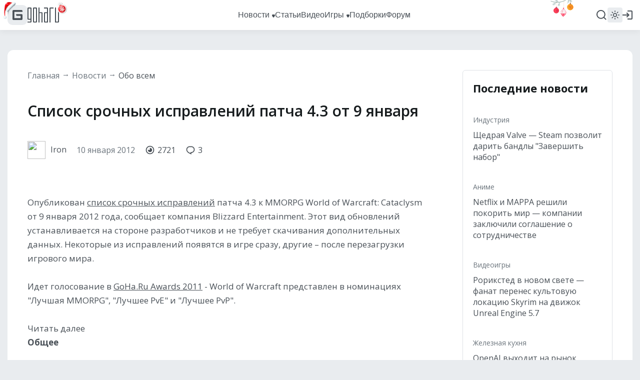

--- FILE ---
content_type: text/html; charset=UTF-8
request_url: https://www.goha.ru/spisok-srochnyh-ispravlenij-patcha-43-ot-9-yanvarya-dBM1Zx
body_size: 16019
content:
<!DOCTYPE html>
<html xml:lang="ru" lang="ru" dir="ltr">
<head>
    <meta charset="UTF-8">
    <meta http-equiv="Content-Type" content="text/html; charset=UTF-8"/>
    <meta name="viewport" content="initial-scale=1, maximum-scale=1">
    <meta name="theme-color" content="#5ba1fb">
    <meta name="viewport" content="width=device-width,initial-scale=1,minimum-scale=1,maximum-scale=1,user-scalable=0"/>
    <meta name="pmail-verification" content="6c26428a67daa60a06e696c9dba811f2">

    <link href="https://banners.adfox.ru" rel="preconnect" crossorigin>
    <link href="https://ads.adfox.ru" rel="preconnect" crossorigin>
    <link href="https://matchid.adfox.yandex.ru" rel="preconnect" crossorigin>
    <link href="https://ads.betweendigital.com" rel="preconnect" crossorigin>

    <link rel="shortcut icon" href="/favicon.ico" />
<link rel="apple-touch-icon" sizes="180x180" href="/favicons/apple-touch-icon.png">
<link rel="icon" type="image/png" sizes="32x32" href="/favicons/favicon-32x32.png">
<link rel="icon" type="image/png" sizes="194x194" href="/favicons/favicon-194x194.png">
<link rel="icon" type="image/png" sizes="192x192" href="/favicons/android-chrome-192x192.png">
<link rel="icon" type="image/png" sizes="16x16" href="/favicons/favicon-16x16.png">
<link rel="manifest" href="/favicons/manifest.json">
<link rel="mask-icon" href="/favicons/safari-pinned-tab.svg" color="#5bbad5">
<meta name="msapplication-config" content="/favicons/browserconfig.xml">


    <title>Список срочных исправлений патча 4.3 от 9 января</title>
<meta name="description" content="Опубликован список срочных исправлений патча 4.3 к MMORPG World of Warcraft: Cataclysm от 9 января 2012 года, сообщает компания Blizzard Entertainment. Этот вид обновлений устанавливается на стороне разработчиков и не требует скачивания..">
<meta name="google-site-verification" content="TZMD3Aed52nmiZ3aN64Fz7P56v-7w41GOKR21acPisw">
<meta name="yandex-verification" content="2d1f97c85a161628">
<link rel="canonical" href="https://www.goha.ru/spisok-srochnyh-ispravlenij-patcha-43-ot-9-yanvarya-dBM1Zx"/>
<meta property="og:title" content="Список срочных исправлений патча 4.3 от 9 января" />
<meta property="og:description" content="Опубликован список срочных исправлений патча 4.3 к MMORPG World of Warcraft: Cataclysm от 9 января 2012 года, сообщает компания Blizzard Entertainment. Этот вид обновлений устанавливается на стороне разработчиков и не требует скачивания.." />
<meta property="og:type" content="article" />
<meta property="og:url" content="https://www.goha.ru/spisok-srochnyh-ispravlenij-patcha-43-ot-9-yanvarya-dBM1Zx" />
<meta property="og:site_name" content="GoHa.Ru" />
<meta property="og:image" content="/assets/images/frontend/default_article.jpg" />
<meta property="og:image:type" content="image/jpeg" />
<meta property="article:published_time" content="2012-01-10T07:05:47+00:00" />
<meta property="article:modified_time" content="2025-11-18T10:51:25+00:00" />
<meta property="article:author" content="Iron" />
<meta property="article:section" content="Разное" />

<meta name="vk:image" content="/assets/images/frontend/default_article.jpg" />
<meta name="twitter:card" content="summary" />
<meta name="twitter:site" content="@goha_ru" />
<meta name="twitter:title" content="Список срочных исправлений патча 4.3 от 9 января" />
<meta name="twitter:description" content="Опубликован список срочных исправлений патча 4.3 к MMORPG World of Warcraft: Cataclysm от 9 января 2012 года, сообщает компания Blizzard Entertainment. Этот вид обновлений устанавливается на стороне разработчиков и не требует скачивания.." />
<meta name="twitter:images0" content="/assets/images/frontend/default_article.jpg" />
<meta name="mywidget:title" content="Список срочных исправлений патча 4.3 от 9 января" />
<meta name="mywidget:description" content="Опубликован список срочных исправлений патча 4.3 к MMORPG World of Warcraft: Cataclysm от 9 января 2012 года, сообщает компания Blizzard Entertainment. Этот вид обновлений устанавливается на стороне разработчиков и не требует скачивания.." />
<meta name="mywidget:image" content="/assets/images/frontend/default_article.jpg" />
    <script type="application/ld+json">{"@context":"http:\/\/schema.org","@type":"WebSite","sameAs":["https:\/\/www.youtube.com\/gohamedia","https:\/\/www.twitch.tv\/gohamedia","https:\/\/www.twitter.com\/goha_ru","https:\/\/www.facebook.com\/GoHa.Ru","https:\/\/vk.com\/goha_community","https:\/\/www.instagram.com\/goha.ru\/"],"about":"GoHa.Ru - крупнейший игровой портал, на котором вы можете найти самые свежие игровые новости, обзоры событий игровой индустрии, видеообзоры новых игр, авторские статьи, руководства и многое другое","headline":"GoHa.Ru - Новости компьютерных игр: свежие игровые новости, обзоры, видео, прохождение новых игр","image":"https:\/\/www.goha.ru\/logo.jpg?w=450","url":"https:\/\/www.goha.ru"}</script> 
<script type="application/ld+json">{"@context":"http:\/\/schema.org","@type":"WebSite","url":"https:\/\/www.goha.ru\/","potentialAction":{"@type":"SearchAction","target":"https:\/\/www.goha.ru\/search?q={search_term_string}","query-input":"required name=search_term_string"}}</script> 
<script type="application/ld+json">{"@context":"http:\/\/schema.org","@type":"NewsArticle","headline":"Список срочных исправлений патча 4.3 от 9 января","description":"Опубликован список срочных исправлений патча 4.3 к MMORPG World of Warcraft: Cataclysm от 9 января 2012 года, сообщает компания Blizzard Entertainment. Этот вид обновлений устанавливается...","url":"https:\/\/www.goha.ru\/spisok-srochnyh-ispravlenij-patcha-43-ot-9-yanvarya-dBM1Zx","mainEntityOfPage":{"@type":"WebPage","@id":"https:\/\/www.goha.ru\/spisok-srochnyh-ispravlenij-patcha-43-ot-9-yanvarya-dBM1Zx"},"image":{"@type":"ImageObject","url":"\/assets\/images\/frontend\/default_article.jpg"},"dateCreated":"2012-01-10T11:05:47+04:00","dateModified":"2025-11-18T13:51:25+03:00","datePublished":"2012-01-10T11:05:47+04:00","author":{"@type":"Person","name":"Iron"},"publisher":{"@type":"Organization","name":"GoHa.Ru","logo":{"@type":"ImageObject","url":"https:\/\/www.goha.ru\/logo.jpg?w=450"}}}</script> 
<script type="application/ld+json">{"@context":"http:\/\/schema.org","@type":"BreadcrumbList","itemListElement":[{"@type":"ListItem","position":1,"item":{"@id":"https:\/\/www.goha.ru\/all-about","name":"Обо всем"}}]}</script> 


    <script src="https://yandex.ru/ads/system/header-bidding.js" async></script>
    <script src="https://yandex.ru/ads/system/context.js" async></script>
    <script>window.yaContextCb = window.yaContextCb || []</script>
    <script src="/ads.js"></script>

    <!-- stack[head] -->
        <link rel="stylesheet" href="https://www.goha.ru/a/chunk.g.1-e44ef0bf5792e47609b9.css">
<link rel="stylesheet" href="https://www.goha.ru/a/$goharu.article-07b599ed336ba4587321.css">
<script type="text/javascript" src="https://www.goha.ru/a/chunk.v.1.381ed0a25bfd8b1b594a.js"></script>
<script type="text/javascript" src="https://www.goha.ru/a/chunk.v.3.2200ec04c8fae8166c0a.js"></script>
<script type="text/javascript" src="https://www.goha.ru/a/chunk.v.8.e488f2f32b8aa55b2da0.js"></script>
<script type="text/javascript" src="https://www.goha.ru/a/chunk.v.2.27ad157b146c9e4e74c0.js"></script>
<script type="text/javascript" src="https://www.goha.ru/a/chunk.v.7.bbaa5cdad545a4b6cd8e.js"></script>
<script type="text/javascript" src="https://www.goha.ru/a/chunk.v.11.21436c8821e07a587311.js"></script>
<script type="text/javascript" src="https://www.goha.ru/a/chunk.g.1.0b2a87c826832a6b038f.js"></script>
<script type="text/javascript" src="https://www.goha.ru/a/$goharu.article.39d9d273796b8aebfcdf.js"></script>

    <script type="text/javascript">Goharu.useState({"app":{"env":"live","timestamp":1768983393},"route":{"api":"https:\/\/api.goha.ru","auth.login":"https:\/\/api.goha.ru\/auth.popup","auth.logout":"https:\/\/api.goha.ru\/auth.invalidate","home":"https:\/\/www.goha.ru","layout.links":{"news":{"title":"\u041d\u043e\u0432\u043e\u0441\u0442\u0438","url":"https:\/\/www.goha.ru\/news","submenu":[{"title":"\u0412\u0441\u0435 \u043d\u043e\u0432\u043e\u0441\u0442\u0438","url":"https:\/\/www.goha.ru\/news"},{"title":"MMORPG","url":"https:\/\/www.goha.ru\/mmorpg"},{"title":"\u0412\u0438\u0434\u0435\u043e\u0438\u0433\u0440\u044b","url":"https:\/\/www.goha.ru\/videogames"},{"title":"\u0410\u043d\u0438\u043c\u0435","url":"https:\/\/www.goha.ru\/anime"},{"title":"\u0416\u0435\u043b\u0435\u0437\u043d\u0430\u044f \u043a\u0443\u0445\u043d\u044f","url":"https:\/\/www.goha.ru\/hardware"},{"title":"\u0418\u043d\u0434\u0443\u0441\u0442\u0440\u0438\u044f","url":"https:\/\/www.goha.ru\/industry"},{"title":"\u041a\u0438\u043d\u043e \u0438 \u0441\u0435\u0440\u0438\u0430\u043b\u044b","url":"https:\/\/www.goha.ru\/movies-tvshows"},{"title":"\u041c\u043e\u0431\u0438\u043b\u044c\u043d\u044b\u0435 \u0438\u0433\u0440\u044b","url":"https:\/\/www.goha.ru\/mobile-games"},{"title":"\u0412\u0438\u0434\u0435\u043e\u043a\u043e\u043d\u0442\u0435\u043d\u0442 \u043f\u043e\u0440\u0442\u0430\u043b\u0430","url":"https:\/\/www.goha.ru\/media"},{"title":"\u041e\u0431\u043e \u0432\u0441\u0435\u043c","url":"https:\/\/www.goha.ru\/all-about"}]},"articles":{"title":"\u0421\u0442\u0430\u0442\u044c\u0438","url":"https:\/\/www.goha.ru\/articles"},"media":{"title":"\u0412\u0438\u0434\u0435\u043e","url":"https:\/\/www.goha.ru\/media"},"games":{"title":"\u0418\u0433\u0440\u044b","url":"https:\/\/www.goha.ru\/games","submenu":[{"title":"\u041a\u0430\u0442\u0430\u043b\u043e\u0433 \u0438\u0433\u0440","url":"https:\/\/www.goha.ru\/games"},{"title":"\u041a\u0430\u043b\u0435\u043d\u0434\u0430\u0440\u044c","url":"https:\/\/www.goha.ru\/games\/announce"},{"title":"\u0421\u0432\u0435\u0436\u0438\u0435 \u0440\u0435\u043b\u0438\u0437\u044b","url":"https:\/\/www.goha.ru\/games\/new"},{"title":"\u041e\u0436\u0438\u0434\u0430\u0435\u043c\u044b\u0435","url":"https:\/\/www.goha.ru\/games\/waiting"},{"title":"\u0422\u043e\u043f","url":"https:\/\/www.goha.ru\/games\/top"},{"title":"\u041f\u043e\u0434\u0431\u043e\u0440\u043a\u0438","url":"https:\/\/www.goha.ru\/games\/collections"},{"title":"\u0418\u0433\u0440\u044b \u0434\u043b\u044f \u041f\u041a","url":"https:\/\/www.goha.ru\/games\/pc"},{"title":"\u0418\u0433\u0440\u044b \u0434\u043b\u044f Playstation","url":"https:\/\/www.goha.ru\/games\/playstation"},{"title":"\u0418\u0433\u0440\u044b \u0434\u043b\u044f Xbox","url":"https:\/\/www.goha.ru\/games\/xbox"},{"title":"\u0418\u0433\u0440\u044b \u0434\u043b\u044f Nintendo","url":"https:\/\/www.goha.ru\/games\/nintendo"},{"title":"\u041c\u043e\u0431\u0438\u043b\u044c\u043d\u044b\u0435 \u0438\u0433\u0440\u044b","url":"https:\/\/www.goha.ru\/games\/mobile"}]},"collections":{"title":"\u041f\u043e\u0434\u0431\u043e\u0440\u043a\u0438","url":"https:\/\/www.goha.ru\/games\/collections"},"forum":{"title":"\u0424\u043e\u0440\u0443\u043c","url":"https:\/\/forums.goha.ru"}},"api.search.query":"https:\/\/api.goha.ru\/search.query"},"data":{"social_icons":{"telegram":"https:\/\/t.me\/goharu_official","youtube":"https:\/\/www.youtube.com\/gohamedia","twitch":"https:\/\/www.twitch.tv\/gohamedia","vk":"https:\/\/vk.ru\/goha_community","discord":"https:\/\/discord.gg\/goha","steam":"https:\/\/steamcommunity.com\/groups\/goharuofficial","zen":"https:\/\/dzen.ru\/goha.ru"},"use_viqeo_tv":"0","events_button":{"enabled":false,"text":"\u0412\u044b\u0431\u0438\u0440\u0430\u0435\u043c \u043b\u0443\u0447\u0448\u0438\u0435 \u0438\u0433\u0440\u044b - GoHaRu Awards  2025","url":"https:\/\/www.goha.ru\/awards\/2025","target":"_blank"},"searchLocations":{"news":"\u041d\u043e\u0432\u043e\u0441\u0442\u0438","articles":"\u0421\u0442\u0430\u0442\u044c\u0438","media":"\u0412\u0438\u0434\u0435\u043e","games":"\u0418\u0433\u0440\u044b"},"hubs":[{"id":1,"title":"MMORPG","url":"https:\/\/www.goha.ru\/mmorpg"},{"id":3,"title":"\u0412\u0438\u0434\u0435\u043e\u0438\u0433\u0440\u044b","url":"https:\/\/www.goha.ru\/videogames"},{"id":2,"title":"\u0410\u043d\u0438\u043c\u0435","url":"https:\/\/www.goha.ru\/anime"},{"id":5,"title":"\u0416\u0435\u043b\u0435\u0437\u043d\u0430\u044f \u043a\u0443\u0445\u043d\u044f","url":"https:\/\/www.goha.ru\/hardware"},{"id":6,"title":"\u0418\u043d\u0434\u0443\u0441\u0442\u0440\u0438\u044f","url":"https:\/\/www.goha.ru\/industry"},{"id":7,"title":"\u041a\u0438\u043d\u043e \u0438 \u0441\u0435\u0440\u0438\u0430\u043b\u044b","url":"https:\/\/www.goha.ru\/movies-tvshows"},{"id":8,"title":"\u041c\u043e\u0431\u0438\u043b\u044c\u043d\u044b\u0435 \u0438\u0433\u0440\u044b","url":"https:\/\/www.goha.ru\/mobile-games"},{"id":4,"title":"\u0412\u0438\u0434\u0435\u043e\u043a\u043e\u043d\u0442\u0435\u043d\u0442 \u043f\u043e\u0440\u0442\u0430\u043b\u0430","url":"https:\/\/www.goha.ru\/media"},{"id":9,"title":"\u041e\u0431\u043e \u0432\u0441\u0435\u043c","url":"https:\/\/www.goha.ru\/all-about"}]}});</script>

    <!-- stack[css] -->
    
    <!-- stack[js] -->
    
    <script type="text/javascript" > (function(m,e,t,r,i,k,a){m[i]=m[i]||function(){(m[i].a=m[i].a||[]).push(arguments)}; m[i].l=1*new Date(); for (var j = 0; j < document.scripts.length; j++) {if (document.scripts[j].src === r) { return; }} k=e.createElement(t),a=e.getElementsByTagName(t)[0],k.async=1,k.src=r,a.parentNode.insertBefore(k,a)}) (window, document, "script", "https://cdn.jsdelivr.net/npm/yandex-metrica-watch/tag.js", "ym"); ym(20608438, "init", { clickmap:true, trackLinks:true, accurateTrackBounce:true, webvisor:true }); </script> 


<script async src="https://www.googletagmanager.com/gtag/js?id=G-H7VD7HF1CT"></script>
<script>
    window.dataLayer = window.dataLayer || [];
    function gtag(){dataLayer.push(arguments);}
    gtag('js', new Date());

    gtag('config', 'G-H7VD7HF1CT');
</script>


<script>
    (function(d, w){
        var el = d.createElement("div");
        el.style.position = 'absolute';
        el.style.left = '-10000px';
        el.style.top = '-10000px';

        var img = d.createElement("img");
        img.src = '//counter.yadro.ru/hit?t54.1;r'+escape(document.referrer)+((typeof(screen)=='undefined')?'':';s'+screen.width+'*'+screen.height+'*'+(screen.colorDepth?screen.colorDepth:screen.pixelDepth))+';u'+escape(document.URL)+';'+Math.random();
        img.title = 'LiveInternet: показано число просмотров и посетителей за 24 часа';
        img.height = 1;
        img.width = 1;
        img.border = 0;
        el.appendChild(img);

        d.addEventListener("DOMContentLoaded", function(){
            d.body.appendChild(el);
        }, false);
    }(document, window));
</script>

    <style>
.events-button {
	border-radius: 16px;
}
.events-button:hover {
	border-radius: 16px;
}
</style></head>
<body>
<div id="goharu" class="entry-article">
    <div style="flex: 0 0 auto;">
        <ads-adfox-billboard></ads-adfox-billboard>
    </div>
            <div ref="layoutMenu" class="layout-menu">
    <div class="layout-menu-header layout-menu__header">
        <div class="layout-menu-header__wrapper">
            <div class="layout-menu-header__body">
                <div class="layout-menu-header__logo">
                                        <a class="layout-menu-header__logo-link" href="https://www.goha.ru"
                       title="Крупнейший игровой портал GoHa.Ru">
                        <svg class="icon layout-menu-header__logo-icon" width="40" height="40" viewBox="0 0 40 40" fill="none" xmlns="http://www.w3.org/2000/svg">
    <rect width="40" height="40" rx="10" />
    <path d="M10 28V12C10 10.8954 10.8954 10 12 10H28C29.1046 10 30 10.8954 30 12V13.6364H13.6364V26.3636H26.3636V21.8182H19.2727C18.1682 21.8182 17.2727 20.9228 17.2727 19.8182V18.1818H28C29.1046 18.1818 30 19.0772 30 20.1818V28C30 29.1046 29.1046 30 28 30H12C10.8954 30 10 29.1046 10 28Z"/>
</svg>
                        <svg class="icon layout-menu-header__logo-text" width="63" height="30" viewBox="0 0 63 30" fill="none" xmlns="http://www.w3.org/2000/svg">
    <path d="M6.33333 0H1.66667C1.22464 0 0.800716 0.16462 0.488155 0.457646C0.175595 0.750671 0 1.1481 0 1.5625L0 22.8125C0 23.2269 0.175595 23.6243 0.488155 23.9174C0.800716 24.2104 1.22464 24.375 1.66667 24.375H6V28.125H0V30H6.33333C6.77536 30 7.19928 29.8354 7.51185 29.5424C7.82441 29.2493 8 28.8519 8 28.4375V1.5625C8 1.1481 7.82441 0.750671 7.51185 0.457646C7.19928 0.16462 6.77536 0 6.33333 0ZM6 22.5H2V1.875H6V22.5Z"/>
    <path d="M17.3333 0H12.6667C12.2246 0 11.8007 0.16462 11.4882 0.457646C11.1756 0.750671 11 1.1481 11 1.5625V28.4375C11 28.8519 11.1756 29.2493 11.4882 29.5424C11.8007 29.8354 12.2246 30 12.6667 30H17.3333C17.7754 30 18.1993 29.8354 18.5118 29.5424C18.8244 29.2493 19 28.8519 19 28.4375V1.5625C19 1.1481 18.8244 0.750671 18.5118 0.457646C18.1993 0.16462 17.7754 0 17.3333 0ZM17 28.125H13V1.875H17V28.125Z"/>
    <path d="M28.3333 9.375H24V0H22V30H24V11.25H28V30H30V11.25V10.9375C30 10.5231 29.8244 10.1257 29.5118 9.83265C29.1993 9.53962 28.7754 9.375 28.3333 9.375Z"/>
    <path d="M39.3333 0H33V1.875H39V9.375H34.6667C34.2246 9.375 33.8007 9.53962 33.4882 9.83265C33.1756 10.1257 33 10.5231 33 10.9375V11.25V28.4375C33 28.8519 33.1756 29.2493 33.4882 29.5424C33.8007 29.8354 34.2246 30 34.6667 30H41V1.5625C41 1.1481 40.8244 0.750671 40.5118 0.457646C40.1993 0.16462 39.7754 0 39.3333 0ZM39 28.125H35V11.25H39V28.125Z"/>
    <path d="M45.6667 0H52V1.875H46V30H44V1.5625C44 1.1481 44.1756 0.750671 44.4882 0.457646C44.8007 0.16462 45.2246 0 45.6667 0Z"/>
    <path d="M61.3333 0H61V28.125H57V0H55V30H61.3333C61.7754 30 62.1993 29.8354 62.5118 29.5424C62.8244 29.2493 63 28.8519 63 28.4375V0H61.3333Z"/>
</svg>
                    </a>
                </div>
                <div class="layout-menu-header__links">
                                            <div class="layout-menu-header__links-link-wrapper" @mouseenter="enter('news')"
                             @mouseleave="leave('news')">

                            <a class="layout-menu-header__links-link" href="https://www.goha.ru/news"
                               @click="layoutSubmenuToggle('news', $event)"
                               :class="{'layout-menu-header__links-link-hover': layoutSubmenuOpened('news')}">
                                <span class="layout-menu-header__links-link-label">Новости</span>
                                                                    <icon-sub-menu class="layout-menu-header__links-link-icon"></icon-sub-menu>
                                                            </a>

                                                            <layout-menu-submenu :opened="layoutSubmenuOpened('news')"
                                                     :links='[{"title":"\u0412\u0441\u0435 \u043d\u043e\u0432\u043e\u0441\u0442\u0438","url":"https:\/\/www.goha.ru\/news"},{"title":"MMORPG","url":"https:\/\/www.goha.ru\/mmorpg"},{"title":"\u0412\u0438\u0434\u0435\u043e\u0438\u0433\u0440\u044b","url":"https:\/\/www.goha.ru\/videogames"},{"title":"\u0410\u043d\u0438\u043c\u0435","url":"https:\/\/www.goha.ru\/anime"},{"title":"\u0416\u0435\u043b\u0435\u0437\u043d\u0430\u044f \u043a\u0443\u0445\u043d\u044f","url":"https:\/\/www.goha.ru\/hardware"},{"title":"\u0418\u043d\u0434\u0443\u0441\u0442\u0440\u0438\u044f","url":"https:\/\/www.goha.ru\/industry"},{"title":"\u041a\u0438\u043d\u043e \u0438 \u0441\u0435\u0440\u0438\u0430\u043b\u044b","url":"https:\/\/www.goha.ru\/movies-tvshows"},{"title":"\u041c\u043e\u0431\u0438\u043b\u044c\u043d\u044b\u0435 \u0438\u0433\u0440\u044b","url":"https:\/\/www.goha.ru\/mobile-games"},{"title":"\u0412\u0438\u0434\u0435\u043e\u043a\u043e\u043d\u0442\u0435\u043d\u0442 \u043f\u043e\u0440\u0442\u0430\u043b\u0430","url":"https:\/\/www.goha.ru\/media"},{"title":"\u041e\u0431\u043e \u0432\u0441\u0435\u043c","url":"https:\/\/www.goha.ru\/all-about"}]'
                                                     @close="layoutSubmenuClose('news')"></layout-menu-submenu>
                            
                        </div>
                                            <div class="layout-menu-header__links-link-wrapper" @mouseenter="enter('articles')"
                             @mouseleave="leave('articles')">

                            <a class="layout-menu-header__links-link" href="https://www.goha.ru/articles"
                               @click="layoutSubmenuToggle('articles', $event)"
                               :class="{'layout-menu-header__links-link-hover': layoutSubmenuOpened('articles')}">
                                <span class="layout-menu-header__links-link-label">Статьи</span>
                                                            </a>

                            
                        </div>
                                            <div class="layout-menu-header__links-link-wrapper" @mouseenter="enter('media')"
                             @mouseleave="leave('media')">

                            <a class="layout-menu-header__links-link" href="https://www.goha.ru/media"
                               @click="layoutSubmenuToggle('media', $event)"
                               :class="{'layout-menu-header__links-link-hover': layoutSubmenuOpened('media')}">
                                <span class="layout-menu-header__links-link-label">Видео</span>
                                                            </a>

                            
                        </div>
                                            <div class="layout-menu-header__links-link-wrapper" @mouseenter="enter('games')"
                             @mouseleave="leave('games')">

                            <a class="layout-menu-header__links-link" href="https://www.goha.ru/games"
                               @click="layoutSubmenuToggle('games', $event)"
                               :class="{'layout-menu-header__links-link-hover': layoutSubmenuOpened('games')}">
                                <span class="layout-menu-header__links-link-label">Игры</span>
                                                                    <icon-sub-menu class="layout-menu-header__links-link-icon"></icon-sub-menu>
                                                            </a>

                                                            <layout-menu-submenu :opened="layoutSubmenuOpened('games')"
                                                     :links='[{"title":"\u041a\u0430\u0442\u0430\u043b\u043e\u0433 \u0438\u0433\u0440","url":"https:\/\/www.goha.ru\/games"},{"title":"\u041a\u0430\u043b\u0435\u043d\u0434\u0430\u0440\u044c","url":"https:\/\/www.goha.ru\/games\/announce"},{"title":"\u0421\u0432\u0435\u0436\u0438\u0435 \u0440\u0435\u043b\u0438\u0437\u044b","url":"https:\/\/www.goha.ru\/games\/new"},{"title":"\u041e\u0436\u0438\u0434\u0430\u0435\u043c\u044b\u0435","url":"https:\/\/www.goha.ru\/games\/waiting"},{"title":"\u0422\u043e\u043f","url":"https:\/\/www.goha.ru\/games\/top"},{"title":"\u041f\u043e\u0434\u0431\u043e\u0440\u043a\u0438","url":"https:\/\/www.goha.ru\/games\/collections"},{"title":"\u0418\u0433\u0440\u044b \u0434\u043b\u044f \u041f\u041a","url":"https:\/\/www.goha.ru\/games\/pc"},{"title":"\u0418\u0433\u0440\u044b \u0434\u043b\u044f Playstation","url":"https:\/\/www.goha.ru\/games\/playstation"},{"title":"\u0418\u0433\u0440\u044b \u0434\u043b\u044f Xbox","url":"https:\/\/www.goha.ru\/games\/xbox"},{"title":"\u0418\u0433\u0440\u044b \u0434\u043b\u044f Nintendo","url":"https:\/\/www.goha.ru\/games\/nintendo"},{"title":"\u041c\u043e\u0431\u0438\u043b\u044c\u043d\u044b\u0435 \u0438\u0433\u0440\u044b","url":"https:\/\/www.goha.ru\/games\/mobile"}]'
                                                     @close="layoutSubmenuClose('games')"></layout-menu-submenu>
                            
                        </div>
                                            <div class="layout-menu-header__links-link-wrapper" @mouseenter="enter('collections')"
                             @mouseleave="leave('collections')">

                            <a class="layout-menu-header__links-link" href="https://www.goha.ru/games/collections"
                               @click="layoutSubmenuToggle('collections', $event)"
                               :class="{'layout-menu-header__links-link-hover': layoutSubmenuOpened('collections')}">
                                <span class="layout-menu-header__links-link-label">Подборки</span>
                                                            </a>

                            
                        </div>
                                            <div class="layout-menu-header__links-link-wrapper" @mouseenter="enter('forum')"
                             @mouseleave="leave('forum')">

                            <a class="layout-menu-header__links-link" href="https://forums.goha.ru"
                               @click="layoutSubmenuToggle('forum', $event)"
                               :class="{'layout-menu-header__links-link-hover': layoutSubmenuOpened('forum')}">
                                <span class="layout-menu-header__links-link-label">Форум</span>
                                                            </a>

                            
                        </div>
                                        <div ref="layoutSearchInput" class="layout-menu-header__links-search">
                        <div class="layout-menu-header__links-search-suggests">
                            <div class="layout-menu-header__links-search-suggests-match">
                            <span class="layout-menu-header__links-search-suggests-search"
                                  v-text="layoutSearchValue"></span>
                            </div>
                            <div class="layout-menu-header__links-search-suggests-suffix">ничего не найдено
                            </div>
                        </div>
                        <input class="layout-menu-header__links-search-input" type="text" placeholder="Поиск"
                               @input="layoutSearchInput">
                    </div>
                                    </div>
                <div ref="layoutHeaderButtons" class="layout-menu-header__buttons">
                    <div v-cloak class="layout-menu-header__search" @click.stop="layoutSearchOpen">
                        <div v-if="!layoutLayerOpened.search" title="Поиск">
                            <svg class="icon layout-menu-header__search-icon" width="24" height="24" viewBox="0 0 24 24" xmlns="http://www.w3.org/2000/svg">
    <path d="M17.7825 16.391L21.3026 19.9103C21.6874 20.295 21.6874 20.9187 21.3027 21.3034C20.918 21.6881 20.2943 21.688 19.9097 21.3033L16.3903 17.7831C14.8217 19.0406 12.8706 19.7246 10.8602 19.7217C5.96894 19.7217 1.99927 15.752 1.99927 10.8608C1.99927 5.96962 5.96894 1.99994 10.8602 1.99994C15.7514 1.99994 19.721 5.96962 19.721 10.8608C19.7239 12.8713 19.04 14.8224 17.7825 16.391ZM15.8075 15.6605C17.057 14.3755 17.7548 12.6531 17.752 10.8608C17.752 7.05261 14.6674 3.96902 10.8602 3.96902C7.05194 3.96902 3.96835 7.05261 3.96835 10.8608C3.96835 14.6681 7.05194 17.7526 10.8602 17.7526C12.6524 17.7554 14.3749 17.0576 15.6598 15.8082L15.8075 15.6605Z"/>
</svg>                        </div>
                        <div v-if="layoutLayerOpened.search" title="Закрыть">
                            <svg class="icon layout-menu-header__search-icon layout-menu-header__search-icon-close" width="24" height="24" viewBox="0 0 24 24" fill="none" xmlns="http://www.w3.org/2000/svg">
    <path d="M3.24823 2.04799C2.7796 1.57936 2.01981 1.57936 1.55118 2.04799C1.08255 2.51662 1.08255 3.27641 1.55118 3.74504L10.3026 12.4965L2.08356 20.7156C1.61493 21.1842 1.61493 21.944 2.08356 22.4126C2.55219 22.8813 3.31199 22.8813 3.78061 22.4126L11.9997 14.1936L20.2188 22.4126C20.6874 22.8813 21.4472 22.8813 21.9158 22.4126C22.3845 21.944 22.3845 21.1842 21.9158 20.7156L13.6967 12.4965L22.4482 3.74504C22.9168 3.27641 22.9168 2.51662 22.4482 2.04799C21.9796 1.57936 21.2198 1.57936 20.7512 2.04799L11.9997 10.7994L3.24823 2.04799Z"/>
</svg>                        </div>
                    </div>

                    
                    <layout-menu-theme class="layout-menu-header__theme"
                                       v-if="mediaGreater('tablet')"></layout-menu-theme>
                    <layout-menu-user class="layout-menu-header__user"></layout-menu-user>

                    <div v-cloak class="layout-menu-header__burger" @click.stop="layoutMenuMobileOpen">
                        <div v-if="!layoutLayerOpened.mobile" title="Навигационное меню">
                            <svg class="icon layout-menu-header__burger-icon" width="24" height="24" viewBox="0 0 24 24" fill="none" xmlns="http://www.w3.org/2000/svg">
    <path fill-rule="evenodd" clip-rule="evenodd" d="M3 12C3 11.4477 3.44772 11 4 11H20C20.5523 11 21 11.4477 21 12C21 12.5523 20.5523 13 20 13H4C3.44772 13 3 12.5523 3 12Z"/>
    <path fill-rule="evenodd" clip-rule="evenodd" d="M3 6C3 5.44772 3.44772 5 4 5H20C20.5523 5 21 5.44772 21 6C21 6.55228 20.5523 7 20 7H4C3.44772 7 3 6.55228 3 6Z"/>
    <path fill-rule="evenodd" clip-rule="evenodd" d="M3 18C3 17.4477 3.44772 17 4 17H20C20.5523 17 21 17.4477 21 18C21 18.5523 20.5523 19 20 19H4C3.44772 19 3 18.5523 3 18Z"/>
</svg>                        </div>
                        <div v-if="layoutLayerOpened.mobile" title="Закрыть">
                            <svg class="icon layout-menu-header__burger-icon" width="24" height="24" viewBox="0 0 24 24" fill="none" xmlns="http://www.w3.org/2000/svg">
    <path d="M3.24823 2.04799C2.7796 1.57936 2.01981 1.57936 1.55118 2.04799C1.08255 2.51662 1.08255 3.27641 1.55118 3.74504L10.3026 12.4965L2.08356 20.7156C1.61493 21.1842 1.61493 21.944 2.08356 22.4126C2.55219 22.8813 3.31199 22.8813 3.78061 22.4126L11.9997 14.1936L20.2188 22.4126C20.6874 22.8813 21.4472 22.8813 21.9158 22.4126C22.3845 21.944 22.3845 21.1842 21.9158 20.7156L13.6967 12.4965L22.4482 3.74504C22.9168 3.27641 22.9168 2.51662 22.4482 2.04799C21.9796 1.57936 21.2198 1.57936 20.7512 2.04799L11.9997 10.7994L3.24823 2.04799Z"/>
</svg>                        </div>
                    </div>
                </div>
            </div>
        </div>
    </div>
</div>        <div class="layout-wrapper">
    <div class="layout-wrapper-section layout-wrapper__section">
    <ads-adfox-box :style="{margin: '0 auto 20px'}" type="b970x200" v-if="mediaLaptop()" key="b970x200"></ads-adfox-box>
            <ads-adfox-box :style="{margin: '0 auto 15px'}" type="b738x160" v-if="mediaTablet()" key="b738x160"></ads-adfox-box>
</div>                                    <div class="layout-wrapper-body layout-wrapper__body entry-article__layout-wrapper-body">
    <div class="entry-article__article">
        <div class="entry-article__article-content">
            <div class="navigation-breadcrumbs">
                    <div class="navigation-breadcrumbs__item">
                                    <a class="navigation-breadcrumbs__url" href="https://www.goha.ru">Главная</a>
                            </div>
                    <div class="navigation-breadcrumbs__item">
                                    <a class="navigation-breadcrumbs__url" href="https://www.goha.ru/news">Новости</a>
                            </div>
                    <div class="navigation-breadcrumbs__item">
                                    <a class="navigation-breadcrumbs__url navigation-breadcrumbs__url--focused" href="https://www.goha.ru/all-about">Обо всем</a>
                            </div>
            </div>
            <div class="entry-article__article-wrapper">
                                <h1 class="entry-article__article-title">Список срочных исправлений патча 4.3 от 9 января</h1>
                                <article-track url="https://www.goha.ru/px/%s/dBM1Zx.png"></article-track>
                <div class="entry-article__article-data">
                    <div class="article-author entry-article__article-author" @click="metrikaReachGoal('article-author:click')">
        <div class="article-author__avatar">
                            <img class="article-author__avatar-img" src="https://www.goha.ru/avatar/625587">
                    </div>
        <div class="article-author__name">
                            <span class="article-author__name-label" :class="{&#039;article-author__name-label--hover&#039;:isHover(&#039;author-author-article&#039;)}">Iron</span>
                    </div>
    </div>
                    <div class="entry-article__article-date">10 января 2012</div>
                    <div class="article-views entry-article__article-views">
    <svg class="icon article-views__icon" :class="" width="20" height="20" viewBox="0 0 20 20" fill="none" xmlns="http://www.w3.org/2000/svg">
    <path d="M10 1.66666C14.6025 1.66666 18.3334 5.39749 18.3334 9.99999C18.3334 14.6025 14.6025 18.3333 10 18.3333C5.39752 18.3333 1.66669 14.6025 1.66669 9.99999C1.66669 5.39749 5.39752 1.66666 10 1.66666ZM10 3.33332C8.23191 3.33332 6.53622 4.0357 5.28598 5.28594C4.03573 6.53619 3.33335 8.23188 3.33335 9.99999C3.33335 11.7681 4.03573 13.4638 5.28598 14.714C6.53622 15.9643 8.23191 16.6667 10 16.6667C11.7681 16.6667 13.4638 15.9643 14.7141 14.714C15.9643 13.4638 16.6667 11.7681 16.6667 9.99999C16.6667 8.23188 15.9643 6.53619 14.7141 5.28594C13.4638 4.0357 11.7681 3.33332 10 3.33332ZM10 5.83332C10.8772 5.83366 11.7319 6.1108 12.4423 6.62527C13.1527 7.13975 13.6827 7.8653 13.9566 8.69857C14.2306 9.53184 14.2346 10.4303 13.9681 11.266C13.7016 12.1017 13.1781 12.832 12.4723 13.3527C11.7665 13.8735 10.9143 14.1583 10.0372 14.1665C9.16011 14.1746 8.30279 13.9058 7.5874 13.3982C6.87201 12.8907 6.33506 12.1703 6.05302 11.3397C5.77099 10.5091 5.75828 9.61072 6.01669 8.77249C6.21162 9.20808 6.55025 9.56351 6.9759 9.77929C7.40155 9.99507 7.8884 10.0581 8.35498 9.95787C8.82155 9.85763 9.23954 9.60017 9.539 9.2286C9.83845 8.85703 10.0012 8.39388 10 7.91666C10.0001 7.51538 9.88435 7.12261 9.66659 6.78555C9.44884 6.4485 9.13838 6.1815 8.77252 6.01666C9.16085 5.89749 9.57252 5.83332 10 5.83332Z"/>
</svg>    <span class="article-views__label">2721</span>
</div>                    <div class="article-replies entry-article__article-replies" @click="scrollTo(&#039;[data-comments]&#039;, 100); metrikaReachGoal(&#039;commentthis&#039;);" @mouseenter="enter('article-replies-hover')" @mouseleave="leave('article-replies-hover')">
    <svg class="icon article-replies__icon" :class="{&#039;article-replies__icon--hover&#039;:isHover(&#039;article-replies-hover&#039;)}" width="20" height="20" viewBox="0 0 20 20" fill="none" xmlns="http://www.w3.org/2000/svg">
    <path d="M8.33366 2.5H11.667C13.4351 2.5 15.1308 3.20238 16.381 4.45262C17.6313 5.70286 18.3337 7.39856 18.3337 9.16667C18.3337 10.9348 17.6313 12.6305 16.381 13.8807C15.1308 15.131 13.4351 15.8333 11.667 15.8333V18.75C7.50033 17.0833 1.66699 14.5833 1.66699 9.16667C1.66699 7.39856 2.36937 5.70286 3.61961 4.45262C4.86986 3.20238 6.56555 2.5 8.33366 2.5ZM10.0003 14.1667H11.667C12.3236 14.1667 12.9738 14.0373 13.5804 13.7861C14.187 13.5348 14.7382 13.1665 15.2025 12.7022C15.6668 12.2379 16.0351 11.6867 16.2864 11.0801C16.5377 10.4735 16.667 9.82328 16.667 9.16667C16.667 8.51006 16.5377 7.85988 16.2864 7.25325C16.0351 6.64662 15.6668 6.09543 15.2025 5.63113C14.7382 5.16684 14.187 4.79854 13.5804 4.54727C12.9738 4.296 12.3236 4.16667 11.667 4.16667H8.33366C7.00758 4.16667 5.73581 4.69345 4.79813 5.63113C3.86044 6.56881 3.33366 7.84058 3.33366 9.16667C3.33366 12.175 5.38533 14.1383 10.0003 16.2333V14.1667Z"/>
</svg>    <span class="article-replies__label" :class="{&#039;article-replies__label--hover&#039;:isHover(&#039;article-replies-hover&#039;)}">3</span>
</div>                </div>
                <div class="editor-html entry-article__article-body">
    <!--fansite news--><img src="http://forums.goha.ru/__F_UploAded/623846_wow3.jpg" alt="" /><br />
       Опубликован <a href="http://us.battle.net/wow/en/blog/4023884/Patch_43_Hotfixes-1_9_2012#blog">список срочных исправлений</a> патча 4.3 к MMORPG World of Warcraft: Cataclysm от 9 января 2012 года, сообщает компания Blizzard Entertainment. Этот вид обновлений устанавливается на стороне разработчиков и не требует скачивания дополнительных данных. Некоторые из исправлений появятся в игре сразу, другие – после перезагрузки игрового мира. <br />
   <br />
Идет голосование в <a href="http://www.goha.ru/awards">GoHa.Ru Awards 2011</a> - World of Warcraft представлен в номинациях "Лучшая MMORPG", "Лучшее PvE" и "Лучшее PvP".<br />
<br />
  


Читать далее  <img src="http://forums.goha.ru/images/vbgoha/buttons/collapse_thead_collapsed.gif" alt="" />




<!-- gh-cut --><br />
<b>Общее</b><br />
<ul><li>   Убийство босса в гильдейской группе с использованием системы поиска случайного героического подземелья теперь дарует репутацию и опыт гильдии.</li>
<li>   Монстры, получавшие урон от «Сумеречных призраков» снова дают опыт за победу над ними.</li>
<li>   Паровой танк ярмарки Новолуния и дирижабль ярмарки Новолуния больше не превращаются в воздушный шар Орды после смены фракции с Альянса на Орду.</li>
</ul>    <br />
  <b>Подземелья и рейды</b><br />
<br />
  Час Сумерек<br />
  Архиепископ Бенедикт<br />
<ul><li>   Тралл и Архиеписком Бенедикто больше не терпят фиаско в завершении их ролеплейного вступления (что не дает игрокам завершить прохождение подземелья).</li>
</ul>    <br />
  Колодец Вечности<br />
<br />
  Маннорот<br />
<ul><li>   Начало схватки с Манноротом больше не снимает эффекты невидимости.</li>
</ul>    <br />
  Душа Дракона<br />
<ul><li>   Элитные сумеречные клинки ужаса и элитные сумеречные убийцы теперь воздерживаются от нанесения атак ближнего боя когда восседают на средстве передвижения, они всегда атакуют игроков в ближнем бою после приземления на палубу корабля.</li>
</ul>    <br />
  Ультраксион<br />
<ul><li>   Все дебаффы «Гаснущего света» и баффы кристаллов аспекта на игроках теперь исчезают после завершения схватки.</li>
</ul>    <br />
  Безумие Смертокрыла <br />
<ul><li>   Дебафф оскверняющего паразита удаляется с персонажа, который покидает эту зону.</li>
</ul>    <br />
  <b>Мероприятия</b><br />
<br />
  Ярмарка Новолуния<br />
<ul><li>   Игроки теперь могут выполнить квесты «Захваченный дневник» и «Вражеский знак различия» после их завершения в предыдущем месяце.</li>
</ul>    <br />
  <b>Предметы</b><br />
<ul><li>   Урон от срабатывания эффекта «Фиала теней» теперь должен увеличиваться для охотников от силы атаки дальнего боя. «Пьющий души» и «Гурталак, Глас Глубин» больше не могут прокнуть дважды для паладинов с активной «Печатью правды».</li>
<li>   «Вишанка, Челюсти Земли» теперь вызывает бонусный урон «Говоря о ярости», который считается дистанционным уроном и получает преимущества от шанса критического удара дальнего боя.</li>
</ul>    <br />
  <b>Квесты и существа</b><br />
<ul><li>   Пельтур Белая Луна больше не остается безответным после того, как игроки завершат квест «Все в порядке».</li>
</ul>



 <div align="right">(c) <a href="http://www.goha.ru/">GoHa.Ru</a>, <a href="http://www.wow.ru/">WoW.ru</a></div>
</div>                                                                <ads-adfox-intext></ads-adfox-intext>
                                <div class="entry-article__article-footer">
                                                            <a href="https://forums.goha.ru/showthread.php?t=704595" target="_blank">
                        <form-button @click="metrikaReachGoal('naforum')" size="small">Форум</form-button>
                    </a>
                                        <div class="article-share entry-article__article-share" @click="metrikaReachGoal('article-share:click')">
    <a class="article-share__link"
       href="https://vk.ru/share.php?url=https://www.goha.ru/spisok-srochnyh-ispravlenij-patcha-43-ot-9-yanvarya-dBM1Zx&title=Список срочных исправлений патча 4.3 от 9 января&description=&image=/assets/images/frontend/default_article.jpg&noparse=true"
       target="_blank" rel="nofollow" @mouseenter="enter('article-share-vk-hover')" @mouseleave="leave('article-share-vk-hover')" :class="{&#039;article-share__link--hover&#039;:isHover(&#039;article-share-vk-hover&#039;)}">
        <svg class="icon article-share__link-icon" :class="{&#039;article-share__link-icon--hover&#039;:isHover(&#039;article-share-vk-hover&#039;)}" width="25" height="15" viewBox="0 0 25 15" fill="none" xmlns="http://www.w3.org/2000/svg">
    <path d="M23.418 1.82031C23.5469 1.30469 23.418 0.875 22.6445 0.875H20.1094C19.4648 0.875 19.1641 1.21875 18.9922 1.60547C18.9922 1.60547 17.7031 4.74219 15.8984 6.80469C15.2969 7.36328 15.0391 7.57812 14.6953 7.57812C14.5664 7.57812 14.3086 7.36328 14.3086 6.84766V1.82031C14.3086 1.17578 14.1367 0.875 13.5781 0.875H9.625C9.19531 0.875 8.98047 1.17578 8.98047 1.47656C8.98047 2.07812 9.88281 2.20703 9.96875 3.92578V7.66406C9.96875 8.48047 9.83984 8.65234 9.49609 8.65234C8.63672 8.65234 6.57422 5.47266 5.32812 1.86328C5.07031 1.17578 4.8125 0.875 4.16797 0.875H1.63281C0.945312 0.875 0.773438 1.21875 0.773438 1.60547C0.773438 2.29297 1.63281 5.60156 4.76953 10.0273C6.875 13.0352 9.83984 14.625 12.5039 14.625C14.0938 14.625 14.3086 14.2812 14.3086 13.6797C14.3086 10.8008 14.1797 10.5 14.9531 10.5C15.3398 10.5 15.9844 10.7148 17.4883 12.1758C19.207 13.8945 19.5078 14.625 20.4531 14.625H22.9883C23.7188 14.625 24.0625 14.2812 23.8477 13.5508C23.375 12.0898 20.1523 8.99609 19.9805 8.78125C19.5938 8.30859 19.7227 8.09375 19.9805 7.66406C19.9805 7.66406 23.0742 3.28125 23.418 1.82031Z"/>
</svg>    </a>
    <a class="article-share__link" href="https://telegram.me/share/url?url=https://www.goha.ru/spisok-srochnyh-ispravlenij-patcha-43-ot-9-yanvarya-dBM1Zx&text=Список срочных исправлений патча 4.3 от 9 января" target="_blank" rel="nofollow" @mouseenter="enter('article-share-tg-hover')"
       @mouseleave="leave('article-share-tg-hover')" :class="{&#039;article-share__link--hover&#039;:isHover(&#039;article-share-tg-hover&#039;)}">
        <svg class="icon article-share__link-icon" :class="{&#039;article-share__link-icon--hover&#039;:isHover(&#039;article-share-tg-hover&#039;)}" width="21" height="17" viewBox="0 0 21 17" fill="none" xmlns="http://www.w3.org/2000/svg">
    <path d="M20.1641 2.00391C20.4219 0.800781 19.7344 0.328125 18.9609 0.628906L1.85938 7.20312C0.699219 7.67578 0.742188 8.32031 1.6875 8.62109L6.02734 9.95312L16.168 3.59375C16.6406 3.25 17.1133 3.46484 16.7266 3.76562L8.51953 11.1562L8.21875 15.668C8.69141 15.668 8.86328 15.4961 9.12109 15.2383L11.2266 13.1758L15.6523 16.4414C16.4688 16.9141 17.0703 16.6562 17.2852 15.7109L20.1641 2.00391Z"/>
</svg>
    </a>
</div>                </div>
                <div class="entry-article__article-activity">
                    <activity-article-smile :activity='{"action":1,"entity_id":24859,"value":0}'></activity-article-smile>
                    <activity-article-smile :activity='{"action":2,"entity_id":24859,"value":0}'></activity-article-smile>
                    <activity-article-smile :activity='{"action":3,"entity_id":24859,"value":0}'></activity-article-smile>
                    <activity-article-smile :activity='{"action":4,"entity_id":24859,"value":0}'></activity-article-smile>
                    <activity-article-smile :activity='{"action":5,"entity_id":24859,"value":0}'></activity-article-smile>
                </div>
            </div>
        </div>
        <div class="entry-article__article-sidebar">
                                    <ads-adfox-box type="300x600"></ads-adfox-box>
            <div class="articles-latest" @click="metrikaReachGoal('articles-latest:click')">
        <div class="articles-latest__header">Последние новости</div>
        <div class="articles-latest__items">
                            <div class="articles-latest__item">
                                            <div class="articles-latest__hub">
                            <a class="articles-latest__hub-link" href="https://www.goha.ru/industry">Индустрия</a>
                        </div>
                                        <div class="articles-latest__title">
                        <a class="articles-latest__title-link" href="https://www.goha.ru/shhedraya-valve-steam-pozvolit-darit-bandly-zavershit-nabor-lWovXE">Щедрая Valve — Steam позволит дарить бандлы &quot;Завершить набор&quot;</a>
                    </div>
                </div>
                            <div class="articles-latest__item">
                                            <div class="articles-latest__hub">
                            <a class="articles-latest__hub-link" href="https://www.goha.ru/anime">Аниме</a>
                        </div>
                                        <div class="articles-latest__title">
                        <a class="articles-latest__title-link" href="https://www.goha.ru/netflix-i-mappa-reshili-pokorit-mir-kompanii-zaklyuchili-soglashenie-o-sotrudnichestve-xzBrDb">Netflix и MAPPA решили покорить мир — компании заключили соглашение о сотрудничестве</a>
                    </div>
                </div>
                            <div class="articles-latest__item">
                                            <div class="articles-latest__hub">
                            <a class="articles-latest__hub-link" href="https://www.goha.ru/videogames">Видеоигры</a>
                        </div>
                                        <div class="articles-latest__title">
                        <a class="articles-latest__title-link" href="https://www.goha.ru/roriksted-v-novom-svete-fanat-perenes-kultovuyu-lokaciyu-skyrim-na-dvizhok-unreal-engine-57-x1D7z2">Рорикстед в новом свете — фанат перенес культовую локацию Skyrim на движок Unreal Engine 5.7</a>
                    </div>
                </div>
                            <div class="articles-latest__item">
                                            <div class="articles-latest__hub">
                            <a class="articles-latest__hub-link" href="https://www.goha.ru/hardware">Железная кухня</a>
                        </div>
                                        <div class="articles-latest__title">
                        <a class="articles-latest__title-link" href="https://www.goha.ru/openai-vyhodit-na-rynok-zheleza-ii-naushniki-sweetpea-brosyat-vyzov-airpods-dDmGg8">OpenAI выходит на рынок железа: ИИ-наушники Sweetpea бросят вызов AirPods</a>
                    </div>
                </div>
                            <div class="articles-latest__item">
                                            <div class="articles-latest__hub">
                            <a class="articles-latest__hub-link" href="https://www.goha.ru/videogames">Видеоигры</a>
                        </div>
                                        <div class="articles-latest__title">
                        <a class="articles-latest__title-link" href="https://www.goha.ru/razrabotchiki-tainted-grail-the-fall-of-avalon-otchitalis-o-millione-prodannyh-kopij-xzBrDO">Разработчики Tainted Grail: The Fall of Avalon отчитались о миллионе проданных копий</a>
                    </div>
                </div>
                    </div>
    </div>
            <ads-adfox-box type="300x600"></ads-adfox-box>
        </div>
    </div>
        <ads-adfox-section></ads-adfox-section>
            <div class="entry-article__comments" id="comments" data-comments>
            <article-comments article-hash="dBM1Zx" thread-id="704595"></article-comments>
        </div>
</div>                                        <div class="layout-footer layout-wrapper__footer">
    <div class="layout-footer-header layout-footer__header">
    <div class="layout-footer-header__area layout-footer-header__area--area_1">
        <div class="layout-footer-header__item">
            <a class="layout-footer-header__item-link"
               href="https://www.goha.ru/news">Новости</a>
        </div>
        <div class="layout-footer-header__links">
                            <a class="layout-footer-header__link" href="https://www.goha.ru/mmorpg">MMORPG</a>
                            <a class="layout-footer-header__link" href="https://www.goha.ru/videogames">Видеоигры</a>
                            <a class="layout-footer-header__link" href="https://www.goha.ru/anime">Аниме</a>
                            <a class="layout-footer-header__link" href="https://www.goha.ru/hardware">Железная кухня</a>
                            <a class="layout-footer-header__link" href="https://www.goha.ru/industry">Индустрия</a>
                            <a class="layout-footer-header__link" href="https://www.goha.ru/movies-tvshows">Кино и сериалы</a>
                            <a class="layout-footer-header__link" href="https://www.goha.ru/mobile-games">Мобильные игры</a>
                            <a class="layout-footer-header__link" href="https://www.goha.ru/media">Видеоконтент портала</a>
                            <a class="layout-footer-header__link" href="https://www.goha.ru/all-about">Обо всем</a>
                    </div>
    </div>
    <div class="layout-footer-header__area layout-footer-header__area--area_2">
        <div class="layout-footer-header__item">
            <a class="layout-footer-header__item-link"
               href="https://www.goha.ru/articles">Статьи</a>
        </div>
        <div class="layout-footer-header__links">
            <a class="layout-footer-header__link" href="https://www.goha.ru/articles">Обзоры</a>
            <a class="layout-footer-header__link" href="https://www.goha.ru/hardware/articles">Железная кухня</a>
        </div>
    </div>
    <div class="layout-footer-header__area layout-footer-header__area--area_3">
        <div class="layout-footer-header__item">
            <a class="layout-footer-header__item-link"
               href="https://www.goha.ru/games">Игры</a>
        </div>
        <div class="layout-footer-header__links">
            <a class="layout-footer-header__link" href="https://www.goha.ru/games/new">Свежие релизы</a>
            <a class="layout-footer-header__link" href="https://www.goha.ru/games/waiting">Ближайшие
                релизы</a>
            <a class="layout-footer-header__link" href="https://www.goha.ru/games/top">Рейтинг игр</a>
            <a class="layout-footer-header__link" href="https://www.goha.ru/games/collections">Подборки игр</a>
        </div>
    </div>
    <div class="layout-footer-header__area layout-footer-header__area--area_4">
        <div class="layout-footer-header__item">
            <a class="layout-footer-header__item-link"
               href="https://www.goha.ru/media">Видео</a>
        </div>
        <div class="layout-footer-header__links">
            <a class="layout-footer-header__link" href="https://www.twitch.tv/gohamedia">Twitch</a>
            <a class="layout-footer-header__link" href="https://www.youtube.com/gohamedia">Youtube</a>
        </div>
    </div>
    <div class="layout-footer-header__area layout-footer-header__area--area_5">
        <div class="layout-footer-header__links layout-footer-header__links--mobile">
            <a class="layout-footer-header__link layout-footer-header__link--style_b"
               href="https://forums.goha.ru/forumdisplay.php?f=15">Поддержка</a>
            <a class="layout-footer-header__link layout-footer-header__link--style_b" href="/feeds/rss">RSS</a>
            <a class="layout-footer-header__link layout-footer-header__link--style_b" href="/contests">Спецпроекты</a>
            <a class="layout-footer-header__link layout-footer-header__link--style_b"
               href="https://forums.goha.ru/showthread.php?t=1608">Правила коммюнити</a>
            <a class="layout-footer-header__link layout-footer-header__link--style_b" href="/adv">Реклама</a>
            <a class="layout-footer-header__link layout-footer-header__link--style_b" href="/vacancy">Вакансии</a>
            <a class="layout-footer-header__link layout-footer-header__link--style_b" href="/aboutus">О нас</a>
            <a class="layout-footer-header__link layout-footer-header__link--style_b" href="/policy">Политика
                конфиденциальности</a>
        </div>
    </div>
</div>    <div class="layout-footer-body">
    <div class="layout-footer-body__area">
        <div class="layout-footer-body__logo">
            <a class="layout-footer-body__logo-link" href="https://www.goha.ru"
               title="Крупнейший игровой портал GoHa.Ru">
                <svg class="icon layout-footer-body__logo-icon" width="63" height="30" viewBox="0 0 63 30" fill="none" xmlns="http://www.w3.org/2000/svg">
    <path d="M6.33333 0H1.66667C1.22464 0 0.800716 0.16462 0.488155 0.457646C0.175595 0.750671 0 1.1481 0 1.5625L0 22.8125C0 23.2269 0.175595 23.6243 0.488155 23.9174C0.800716 24.2104 1.22464 24.375 1.66667 24.375H6V28.125H0V30H6.33333C6.77536 30 7.19928 29.8354 7.51185 29.5424C7.82441 29.2493 8 28.8519 8 28.4375V1.5625C8 1.1481 7.82441 0.750671 7.51185 0.457646C7.19928 0.16462 6.77536 0 6.33333 0ZM6 22.5H2V1.875H6V22.5Z"/>
    <path d="M17.3333 0H12.6667C12.2246 0 11.8007 0.16462 11.4882 0.457646C11.1756 0.750671 11 1.1481 11 1.5625V28.4375C11 28.8519 11.1756 29.2493 11.4882 29.5424C11.8007 29.8354 12.2246 30 12.6667 30H17.3333C17.7754 30 18.1993 29.8354 18.5118 29.5424C18.8244 29.2493 19 28.8519 19 28.4375V1.5625C19 1.1481 18.8244 0.750671 18.5118 0.457646C18.1993 0.16462 17.7754 0 17.3333 0ZM17 28.125H13V1.875H17V28.125Z"/>
    <path d="M28.3333 9.375H24V0H22V30H24V11.25H28V30H30V11.25V10.9375C30 10.5231 29.8244 10.1257 29.5118 9.83265C29.1993 9.53962 28.7754 9.375 28.3333 9.375Z"/>
    <path d="M39.3333 0H33V1.875H39V9.375H34.6667C34.2246 9.375 33.8007 9.53962 33.4882 9.83265C33.1756 10.1257 33 10.5231 33 10.9375V11.25V28.4375C33 28.8519 33.1756 29.2493 33.4882 29.5424C33.8007 29.8354 34.2246 30 34.6667 30H41V1.5625C41 1.1481 40.8244 0.750671 40.5118 0.457646C40.1993 0.16462 39.7754 0 39.3333 0ZM39 28.125H35V11.25H39V28.125Z"/>
    <path d="M45.6667 0H52V1.875H46V30H44V1.5625C44 1.1481 44.1756 0.750671 44.4882 0.457646C44.8007 0.16462 45.2246 0 45.6667 0Z"/>
    <path d="M61.3333 0H61V28.125H57V0H55V30H61.3333C61.7754 30 62.1993 29.8354 62.5118 29.5424C62.8244 29.2493 63 28.8519 63 28.4375V0H61.3333Z"/>
</svg>
            </a>
        </div>
        <div class="layout-footer-body__copy">
            <p class="layout-footer-body__copy-label">© GoHa.Ru, 2003-2026</p>
        </div>
    </div>
    <div class="layout-footer-body__data">
        <div class="layout-footer-body__socials">
                            <a class="layout-footer-body__socials-link" href="https://t.me/goharu_official" rel="noopener nofollow"
                   target="_blank" title="Telegram">
                    <svg class="icon layout-footer-body__socials-icon" :class="" width="21" height="17" viewBox="0 0 21 17" fill="none" xmlns="http://www.w3.org/2000/svg">
    <path d="M20.1641 2.00391C20.4219 0.800781 19.7344 0.328125 18.9609 0.628906L1.85938 7.20312C0.699219 7.67578 0.742188 8.32031 1.6875 8.62109L6.02734 9.95312L16.168 3.59375C16.6406 3.25 17.1133 3.46484 16.7266 3.76562L8.51953 11.1562L8.21875 15.668C8.69141 15.668 8.86328 15.4961 9.12109 15.2383L11.2266 13.1758L15.6523 16.4414C16.4688 16.9141 17.0703 16.6562 17.2852 15.7109L20.1641 2.00391Z"/>
</svg>
                </a>
                            <a class="layout-footer-body__socials-link" href="https://www.youtube.com/gohamedia" rel="noopener nofollow"
                   target="_blank" title="Youtube">
                    <svg class="icon layout-footer-body__socials-icon" width="25" height="17" viewBox="0 0 25 17" fill="none" xmlns="http://www.w3.org/2000/svg">
    <path d="M23.5898 3.12109C23.332 2.08984 22.5156 1.27344 21.5273 1.01562C19.6797 0.5 12.375 0.5 12.375 0.5C12.375 0.5 5.02734 0.5 3.17969 1.01562C2.19141 1.27344 1.375 2.08984 1.11719 3.12109C0.601562 4.92578 0.601562 8.79297 0.601562 8.79297C0.601562 8.79297 0.601562 12.6172 1.11719 14.4648C1.375 15.4961 2.19141 16.2695 3.17969 16.5273C5.02734 17 12.375 17 12.375 17C12.375 17 19.6797 17 21.5273 16.5273C22.5156 16.2695 23.332 15.4961 23.5898 14.4648C24.1055 12.6172 24.1055 8.79297 24.1055 8.79297C24.1055 8.79297 24.1055 4.92578 23.5898 3.12109ZM9.96875 12.2734V5.3125L16.0703 8.79297L9.96875 12.2734Z"/>
</svg>                </a>
                            <a class="layout-footer-body__socials-link" href="https://www.twitch.tv/gohamedia" rel="noopener nofollow"
                   target="_blank" title="Twitch">
                    <svg class="icon layout-footer-body__socials-icon" width="19" height="20" viewBox="0 0 19 20" fill="none" xmlns="http://www.w3.org/2000/svg">
    <path d="M1.71875 0.125L0.429688 3.43359V16.9688H5.02734V19.375H7.60547L10.0547 16.9688H13.793L18.8203 11.9414V0.125H1.71875ZM17.0586 11.082L14.2227 13.918H9.625L7.17578 16.3672V13.918H3.26562V1.88672H17.0586V11.082ZM14.2227 5.15234H12.4609V10.1797H14.2227V5.15234ZM9.625 5.15234H7.86328V10.1797H9.625V5.15234Z"/>
</svg>                </a>
                            <a class="layout-footer-body__socials-link" href="https://vk.ru/goha_community" rel="noopener nofollow"
                   target="_blank" title="VK">
                    <svg class="icon layout-footer-body__socials-icon" :class="" width="25" height="15" viewBox="0 0 25 15" fill="none" xmlns="http://www.w3.org/2000/svg">
    <path d="M23.418 1.82031C23.5469 1.30469 23.418 0.875 22.6445 0.875H20.1094C19.4648 0.875 19.1641 1.21875 18.9922 1.60547C18.9922 1.60547 17.7031 4.74219 15.8984 6.80469C15.2969 7.36328 15.0391 7.57812 14.6953 7.57812C14.5664 7.57812 14.3086 7.36328 14.3086 6.84766V1.82031C14.3086 1.17578 14.1367 0.875 13.5781 0.875H9.625C9.19531 0.875 8.98047 1.17578 8.98047 1.47656C8.98047 2.07812 9.88281 2.20703 9.96875 3.92578V7.66406C9.96875 8.48047 9.83984 8.65234 9.49609 8.65234C8.63672 8.65234 6.57422 5.47266 5.32812 1.86328C5.07031 1.17578 4.8125 0.875 4.16797 0.875H1.63281C0.945312 0.875 0.773438 1.21875 0.773438 1.60547C0.773438 2.29297 1.63281 5.60156 4.76953 10.0273C6.875 13.0352 9.83984 14.625 12.5039 14.625C14.0938 14.625 14.3086 14.2812 14.3086 13.6797C14.3086 10.8008 14.1797 10.5 14.9531 10.5C15.3398 10.5 15.9844 10.7148 17.4883 12.1758C19.207 13.8945 19.5078 14.625 20.4531 14.625H22.9883C23.7188 14.625 24.0625 14.2812 23.8477 13.5508C23.375 12.0898 20.1523 8.99609 19.9805 8.78125C19.5938 8.30859 19.7227 8.09375 19.9805 7.66406C19.9805 7.66406 23.0742 3.28125 23.418 1.82031Z"/>
</svg>                </a>
                            <a class="layout-footer-body__socials-link" href="https://discord.gg/goha" rel="noopener nofollow"
                   target="_blank" title="Discord">
                    <svg class="icon layout-footer-body__socials-icon" width="20" height="23" viewBox="0 0 20 23" fill="none" xmlns="http://www.w3.org/2000/svg">
    <path d="M12.7617 11.2344C12.7617 10.5469 12.2461 9.98828 11.6445 9.98828C11 9.98828 10.4844 10.5469 10.4844 11.2344C10.4844 11.8789 11 12.4375 11.6445 12.4375C12.2461 12.4375 12.7617 11.8789 12.7617 11.2344ZM7.60547 9.98828C7.00391 9.98828 6.48828 10.5469 6.48828 11.2344C6.48828 11.8789 7.00391 12.4375 7.60547 12.4375C8.25 12.4375 8.72266 11.8789 8.72266 11.2344C8.76562 10.5469 8.25 9.98828 7.60547 9.98828ZM19.25 3.02734C19.25 1.78125 18.2188 0.75 16.9727 0.75H2.23438C0.988281 0.75 0 1.78125 0 3.02734V17.8945C0 19.1836 0.988281 20.1719 2.23438 20.1719H14.6953L14.1367 18.1523C17.3594 21.1172 16.457 20.3438 19.25 22.75V3.02734ZM16.1133 13.4688C16.1133 13.4688 15.168 15.0586 12.7188 15.1445C12.7188 15.1445 12.332 14.6719 11.9883 14.2422C13.4492 13.8555 14.0078 12.9531 14.0078 12.9531C13.5352 13.2539 13.1055 13.4258 12.7188 13.5977C10.3555 14.5859 7.73438 14.2422 5.84375 13.2109C5.84375 13.168 5.58594 13.0391 5.41406 12.9102C5.41406 12.9102 5.92969 13.8125 7.34766 14.2422C7.00391 14.6289 6.61719 15.1445 6.61719 15.1445C4.16797 15.0586 3.26562 13.4688 3.26562 13.4688C3.26562 9.90234 4.8125 7.06641 4.8125 7.06641C6.40234 5.86328 7.90625 5.90625 7.90625 5.90625L8.03516 6.03516C6.05859 6.59375 5.15625 7.45312 5.15625 7.45312C5.15625 7.45312 5.37109 7.32422 5.80078 7.15234C8.33594 6.03516 11.3867 6.03516 14.0078 7.45312C14.0078 7.45312 13.1484 6.63672 11.2578 6.07812L11.4297 5.90625C11.4297 5.90625 12.9336 5.86328 14.5234 7.06641C14.5234 7.06641 16.1133 9.90234 16.1133 13.4688Z"/>
</svg>
                </a>
                            <a class="layout-footer-body__socials-link" href="https://steamcommunity.com/groups/goharuofficial" rel="noopener nofollow"
                   target="_blank" title="Steam">
                    <svg class="icon layout-footer-body__socials-icon" width="22" height="22" viewBox="0 0 22 22" fill="none" xmlns="http://www.w3.org/2000/svg">
    <path d="M21.3125 10.75C21.3125 4.86328 16.5 0.09375 10.6133 0.09375C5.02734 0.09375 0.429688 4.43359 0 9.93359L5.71484 12.2969C6.23047 11.9102 6.91797 11.7383 7.5625 11.7383L10.0977 8.08594V8.04297C10.0977 5.80859 11.9023 4.00391 14.1367 4.00391C16.3711 4.00391 18.1758 5.80859 18.1758 8.04297C18.1758 10.2773 16.2852 12.082 14.0508 12.0391L10.3984 14.6172C10.4844 16.3789 9.06641 17.7969 7.39062 17.7969C5.92969 17.7969 4.72656 16.7227 4.42578 15.3477L0.34375 13.6719C1.63281 18.1406 5.71484 21.4062 10.6133 21.4062C16.5 21.4062 21.3125 16.6367 21.3125 10.75ZM6.66016 16.293L5.37109 15.7344C5.58594 16.1641 6.10156 16.6797 6.53125 16.8516C7.69141 17.3242 9.02344 16.7656 9.49609 15.6484C9.71094 15.0898 9.71094 14.4453 9.49609 13.8867C9.28125 13.3281 8.85156 12.8984 8.29297 12.6836C7.73438 12.4258 7.13281 12.4258 6.61719 12.6406L7.94922 13.1992C8.80859 13.543 9.19531 14.5312 8.85156 15.3906C8.50781 16.25 7.51953 16.6367 6.66016 16.293ZM14.1367 10.707C15.6406 10.707 16.8008 9.50391 16.8008 8.04297C16.8008 6.53906 15.5977 5.33594 14.1367 5.33594C12.6758 5.33594 11.4727 6.53906 11.4727 8.04297C11.4727 9.50391 12.6758 10.707 14.1367 10.707ZM14.1367 10.0195C13.0195 10.0195 12.1172 9.11719 12.1172 8C12.1172 6.92578 13.0195 6.02344 14.1367 6.02344C15.2539 6.02344 16.1562 6.92578 16.1562 8C16.1562 9.11719 15.2539 10.0195 14.1367 10.0195Z"/>
</svg>
                </a>
                            <a class="layout-footer-body__socials-link" href="https://dzen.ru/goha.ru" rel="noopener nofollow"
                   target="_blank" title="Дзен">
                    <svg class="icon layout-footer-body__socials-icon" width="21" height="21" viewBox="0 0 21 21" fill="none" xmlns="http://www.w3.org/2000/svg">
    <path d="M12.525 12.525C10.875 14.2275 10.7625 16.35 10.6125 21C14.9475 21 17.94 20.985 19.485 19.485C20.985 17.94 21 14.805 21 10.6125C16.35 10.7625 14.2275 10.875 12.525 12.525Z"/>
    <path d="M10.3875 21C6.0525 21 3.06 20.985 1.515 19.485C0.015 17.94 0 14.805 0 10.6125C4.65 10.7625 6.7725 10.875 8.475 12.525C10.125 14.2275 10.2375 16.35 10.3875 21Z"/>
    <path d="M8.475 8.475C6.7725 10.125 4.65 10.2375 0 10.3875C0 6.195 0.015 3.06 1.515 1.515C3.06 0.015 6.06 0 10.3875 0C10.2375 4.65 10.125 6.7725 8.475 8.475Z"/>
    <path d="M10.6125 0C10.755 4.65 10.875 6.7725 12.525 8.475C14.2275 10.125 16.35 10.2375 21 10.3875C21 6.195 20.985 3.06 19.485 1.515C17.94 0.015 14.9475 0 10.6125 0Z"/>
</svg>
                </a>
                    </div>
        <div class="layout-footer-body__separator"></div>
        <div class="layout-footer-body__using">
            <p class="layout-footer-body__using-label">Любое использование материалов допускается только при соблюдении
                правил перепечатки и при наличии гиперссылки на goha.ru.</p>
        </div>
        <div class="layout-footer-body__18plus">
            <svg class="icon layout-footer-body__18plus-icon" width="30" height="32" viewBox="0 0 30 32" fill="none" xmlns="http://www.w3.org/2000/svg">
    <path fill-rule="evenodd" clip-rule="evenodd" d="M17.3546 19.5587C17.3546 20.6536 17.0731 21.5009 16.5103 22.1006C15.9599 22.7002 15.1656 23 14.1275 23C13.0893 23 12.2888 22.7002 11.7259 22.1006C11.1756 21.5009 10.9004 20.6536 10.9004 19.5587V18.4832C10.9004 17.0754 11.3257 16.1238 12.1762 15.6285C11.3257 15.1462 10.9004 14.2272 10.9004 12.8715V12.4413C10.9004 11.3464 11.1756 10.4991 11.7259 9.89944C12.2888 9.29981 13.0893 9 14.1275 9C15.1656 9 15.9599 9.29981 16.5103 9.89944C17.0731 10.4991 17.3546 11.3464 17.3546 12.4413V12.8715C17.3546 14.2142 16.9293 15.1331 16.0787 15.6285C16.9293 16.1238 17.3546 17.0754 17.3546 18.4832V19.5587ZM12.9642 19.5C12.9642 20.5298 13.352 21.0447 14.1275 21.0447C14.8905 21.0447 15.2782 20.5298 15.2907 19.5V18.229C15.2907 17.1993 14.903 16.6844 14.1275 16.6844C13.352 16.6844 12.9642 17.1993 12.9642 18.229V19.5ZM12.9642 12.5196V13.2821C12.9642 14.2467 13.352 14.729 14.1275 14.729C14.903 14.729 15.2907 14.2467 15.2907 13.2821V12.5196C15.2907 11.4767 14.903 10.9553 14.1275 10.9553C13.352 10.9553 12.9642 11.4767 12.9642 12.5196Z"/>
    <path d="M5 12.4022V10.8771C5.71296 10.8771 6.21954 10.7337 6.51973 10.4469C6.81992 10.1601 7.07009 9.72998 7.27022 9.15642H8.65861V22.8436H6.59478V12.4022H5Z"/>
    <path d="M22.4859 15.125V12.5196H21.0224V15.125H18.5083V16.875H21.0224V19.5H22.4859V16.875H25V15.125H22.4859Z"/>
    <path fill-rule="evenodd" clip-rule="evenodd" d="M0 4C0 1.79086 1.79086 0 4 0H26C28.2091 0 30 1.79086 30 4V28C30 30.2091 28.2091 32 26 32H4C1.79086 32 0 30.2091 0 28V4ZM1 4C1 2.34315 2.34315 1 4 1H26C27.6569 1 29 2.34315 29 4V28C29 29.6569 27.6569 31 26 31H4C2.34315 31 1 29.6569 1 28V4Z"/>
</svg>
        </div>
    </div>
</div></div>                <ads-adfox-branding v-if="mediaDesktop()"></ads-adfox-branding>
</div>    <div class="layout-layer">
    <util-scrollbar-tracker></util-scrollbar-tracker>
        <util-layer-manager></util-layer-manager>
        <ads-adfox-video v-if="mediaDesktop()"></ads-adfox-video>
        <ads-adfox-rollup v-if="mediaPhone()"></ads-adfox-rollup>
        <ads-adfox-fullscreen></ads-adfox-fullscreen>
        <ads-adfox-flyroll></ads-adfox-flyroll>
</div>    <button-to-top></button-to-top>
</div>
</body>
</html>
